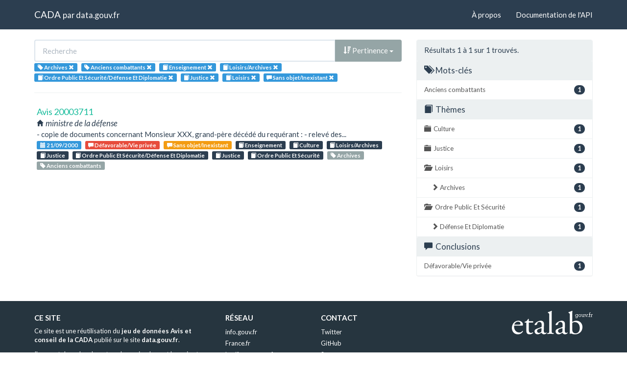

--- FILE ---
content_type: text/html; charset=utf-8
request_url: https://cada.data.gouv.fr/search?meaning=Sans+objet%2FInexistant&tag=Archives&tag=Anciens+combattants&topic=Enseignement&topic=Loisirs%2FArchives&topic=Ordre+Public+Et+S%C3%A9curit%C3%A9%2FD%C3%A9fense+Et+Diplomatie&topic=Justice&topic=Loisirs
body_size: 3061
content:
<!doctype html>
<html lang="fr">
<head>
    <meta charset="utf-8">
    <meta name="viewport" content="width=device-width, initial-scale=1">
    <link rel="icon" href="data:," />

    <title>Recherche - CADA</title>

    
    <link rel="stylesheet" href="/static/css/cada.min.css?6f0de776" />
    
</head>
<body>
    <main class="wrapper">
        <nav class="navbar navbar-default navbar-static-top" role="navigation">
            <div class="container">
                <!-- Brand and toggle get grouped for better mobile display -->
                <div class="navbar-header">
                    <button type="button" class="navbar-toggle" data-toggle="collapse" data-target=".navbar-collapse">
                        <span class="sr-only">Toggle navigation</span>
                        <span class="icon-bar"></span>
                        <span class="icon-bar"></span>
                        <span class="icon-bar"></span>
                    </button>
                    <div class="navbar-brand">
                        <a href="/">CADA</a>
                        <small>
                        par
                        <a href="http://www.data.gouv.fr">data.gouv.fr</a>
                        </small>
                    </div>
                </div>

                <div class="collapse navbar-collapse">
                    <ul class="nav navbar-nav navbar-right">
                        <li><a href="/about">À propos</a></li>
                        <li><a href="/api/">Documentation de l'API</a></li>
                    </ul>
                    
                    
                    
                </div>
            </div>
        </nav>


        <div class="container">
            

            <div class="page">
            
<div class="row">
    <div class="col-md-8">

        <div class="row">
            <form class="col-lg-12" action="/search?meaning=Sans+objet%2FInexistant&amp;tag=Archives&amp;topic=Enseignement">
                <div class="input-group">
                    <input type="text" name="q" class="form-control"
                        placeholder="Recherche" value="">
                    <div class="input-group-btn">
                        <button type="button" class="btn btn-default dropdown-toggle" data-toggle="dropdown">
                            
                                <span class="glyphicon glyphicon-sort-by-attributes-alt"></span>
                                Pertinence
                            
                            <span class="caret"></span>
                        </button>
                        <ul class="dropdown-menu pull-right">
                            <li>
                                <a href="https://cada.data.gouv.fr/search?meaning=Sans+objet%2FInexistant&amp;tag=Archives&amp;tag=Anciens+combattants&amp;topic=Enseignement&amp;topic=Loisirs%2FArchives&amp;topic=Ordre+Public+Et+S%C3%A9curit%C3%A9%2FD%C3%A9fense+Et+Diplomatie&amp;topic=Justice&amp;topic=Loisirs&amp;page=1">
                                    Pertinence
                                </a>
                            </li>
                            
                                




<li>
    <a href="https://cada.data.gouv.fr/search?meaning=Sans+objet%2FInexistant&amp;tag=Archives&amp;tag=Anciens+combattants&amp;topic=Enseignement&amp;topic=Loisirs%2FArchives&amp;topic=Ordre+Public+Et+S%C3%A9curit%C3%A9%2FD%C3%A9fense+Et+Diplomatie&amp;topic=Justice&amp;topic=Loisirs&amp;sort=topic+asc">
        <span class="glyphicon glyphicon-sort-by-alphabet"></span>
        Thème
    </a>
</li>


<li>
    <a href="https://cada.data.gouv.fr/search?meaning=Sans+objet%2FInexistant&amp;tag=Archives&amp;tag=Anciens+combattants&amp;topic=Enseignement&amp;topic=Loisirs%2FArchives&amp;topic=Ordre+Public+Et+S%C3%A9curit%C3%A9%2FD%C3%A9fense+Et+Diplomatie&amp;topic=Justice&amp;topic=Loisirs&amp;sort=topic+desc">
        <span class="glyphicon glyphicon-sort-by-alphabet-alt"></span>
        Thème
    </a>
</li>


                            
                                




<li>
    <a href="https://cada.data.gouv.fr/search?meaning=Sans+objet%2FInexistant&amp;tag=Archives&amp;tag=Anciens+combattants&amp;topic=Enseignement&amp;topic=Loisirs%2FArchives&amp;topic=Ordre+Public+Et+S%C3%A9curit%C3%A9%2FD%C3%A9fense+Et+Diplomatie&amp;topic=Justice&amp;topic=Loisirs&amp;sort=administration+asc">
        <span class="glyphicon glyphicon-sort-by-alphabet"></span>
        Administration
    </a>
</li>


<li>
    <a href="https://cada.data.gouv.fr/search?meaning=Sans+objet%2FInexistant&amp;tag=Archives&amp;tag=Anciens+combattants&amp;topic=Enseignement&amp;topic=Loisirs%2FArchives&amp;topic=Ordre+Public+Et+S%C3%A9curit%C3%A9%2FD%C3%A9fense+Et+Diplomatie&amp;topic=Justice&amp;topic=Loisirs&amp;sort=administration+desc">
        <span class="glyphicon glyphicon-sort-by-alphabet-alt"></span>
        Administration
    </a>
</li>


                            
                                




<li>
    <a href="https://cada.data.gouv.fr/search?meaning=Sans+objet%2FInexistant&amp;tag=Archives&amp;tag=Anciens+combattants&amp;topic=Enseignement&amp;topic=Loisirs%2FArchives&amp;topic=Ordre+Public+Et+S%C3%A9curit%C3%A9%2FD%C3%A9fense+Et+Diplomatie&amp;topic=Justice&amp;topic=Loisirs&amp;sort=session+desc">
        <span class="glyphicon glyphicon-sort-by-order-alt"></span>
        Séance
    </a>
</li>


<li>
    <a href="https://cada.data.gouv.fr/search?meaning=Sans+objet%2FInexistant&amp;tag=Archives&amp;tag=Anciens+combattants&amp;topic=Enseignement&amp;topic=Loisirs%2FArchives&amp;topic=Ordre+Public+Et+S%C3%A9curit%C3%A9%2FD%C3%A9fense+Et+Diplomatie&amp;topic=Justice&amp;topic=Loisirs&amp;sort=session+asc">
        <span class="glyphicon glyphicon-sort-by-order"></span>
        Séance
    </a>
</li>


                            
                        </ul>
                    </div>
                </div>
            </form>
        </div>

        <div class="row">
            <div class="col-sm-12 label-list">
                



                



                


<span class="tag label label-info" title="Mot-clé">
    
    <span class="glyphicon glyphicon-tag"></span>
    
    <span>Archives</span>
    <a href="https://cada.data.gouv.fr/search?meaning=Sans+objet%2FInexistant&topic=Enseignement&topic=Loisirs%2FArchives&topic=Ordre+Public+Et+S%C3%A9curit%C3%A9%2FD%C3%A9fense+Et+Diplomatie&topic=Justice&topic=Loisirs&tag=Anciens+combattants">
        <span class="close-icon glyphicon glyphicon-remove"></span>
    </a>
</span>

<span class="tag label label-info" title="Mot-clé">
    
    <span class="glyphicon glyphicon-tag"></span>
    
    <span>Anciens combattants</span>
    <a href="https://cada.data.gouv.fr/search?meaning=Sans+objet%2FInexistant&topic=Enseignement&topic=Loisirs%2FArchives&topic=Ordre+Public+Et+S%C3%A9curit%C3%A9%2FD%C3%A9fense+Et+Diplomatie&topic=Justice&topic=Loisirs&tag=Archives">
        <span class="close-icon glyphicon glyphicon-remove"></span>
    </a>
</span>


                


<span class="tag label label-info" title="Thème">
    
    <span class="glyphicon glyphicon-book"></span>
    
    <span>Enseignement</span>
    <a href="https://cada.data.gouv.fr/search?meaning=Sans+objet%2FInexistant&tag=Archives&tag=Anciens+combattants&topic=Loisirs%2FArchives&topic=Ordre+Public+Et+S%C3%A9curit%C3%A9%2FD%C3%A9fense+Et+Diplomatie&topic=Justice&topic=Loisirs">
        <span class="close-icon glyphicon glyphicon-remove"></span>
    </a>
</span>

<span class="tag label label-info" title="Thème">
    
    <span class="glyphicon glyphicon-book"></span>
    
    <span>Loisirs/Archives</span>
    <a href="https://cada.data.gouv.fr/search?meaning=Sans+objet%2FInexistant&tag=Archives&tag=Anciens+combattants&topic=Enseignement&topic=Ordre+Public+Et+S%C3%A9curit%C3%A9%2FD%C3%A9fense+Et+Diplomatie&topic=Justice&topic=Loisirs">
        <span class="close-icon glyphicon glyphicon-remove"></span>
    </a>
</span>

<span class="tag label label-info" title="Thème">
    
    <span class="glyphicon glyphicon-book"></span>
    
    <span>Ordre Public Et Sécurité/Défense Et Diplomatie</span>
    <a href="https://cada.data.gouv.fr/search?meaning=Sans+objet%2FInexistant&tag=Archives&tag=Anciens+combattants&topic=Enseignement&topic=Loisirs%2FArchives&topic=Justice&topic=Loisirs">
        <span class="close-icon glyphicon glyphicon-remove"></span>
    </a>
</span>

<span class="tag label label-info" title="Thème">
    
    <span class="glyphicon glyphicon-book"></span>
    
    <span>Justice</span>
    <a href="https://cada.data.gouv.fr/search?meaning=Sans+objet%2FInexistant&tag=Archives&tag=Anciens+combattants&topic=Enseignement&topic=Loisirs%2FArchives&topic=Ordre+Public+Et+S%C3%A9curit%C3%A9%2FD%C3%A9fense+Et+Diplomatie&topic=Loisirs">
        <span class="close-icon glyphicon glyphicon-remove"></span>
    </a>
</span>

<span class="tag label label-info" title="Thème">
    
    <span class="glyphicon glyphicon-book"></span>
    
    <span>Loisirs</span>
    <a href="https://cada.data.gouv.fr/search?meaning=Sans+objet%2FInexistant&tag=Archives&tag=Anciens+combattants&topic=Enseignement&topic=Loisirs%2FArchives&topic=Ordre+Public+Et+S%C3%A9curit%C3%A9%2FD%C3%A9fense+Et+Diplomatie&topic=Justice">
        <span class="close-icon glyphicon glyphicon-remove"></span>
    </a>
</span>


                



                


<span class="tag label label-info" title="Conclusion">
    
    <span class="glyphicon glyphicon-comment"></span>
    
    <span>Sans objet/Inexistant</span>
    <a href="https://cada.data.gouv.fr/search?tag=Archives&tag=Anciens+combattants&topic=Enseignement&topic=Loisirs%2FArchives&topic=Ordre+Public+Et+S%C3%A9curit%C3%A9%2FD%C3%A9fense+Et+Diplomatie&topic=Justice&topic=Loisirs">
        <span class="close-icon glyphicon glyphicon-remove"></span>
    </a>
</span>


            </div>
        </div>

        <hr/>

        <ul class="list-unstyled search-result">
            
            <li>
                <a class="title" href="/20003711/">
                    Avis 20003711
                </a>
                <div class="subtitle">
                    <span class="glyphicon glyphicon-home"></span>
                    ministre de la défense
                </div>
                <div class="excerpt">- copie de documents concernant Monsieur XXX, grand-père décédé du requérant :
- relevé des...</div>
                <div class="label-list">
                    <a class="label label-info" title="Séance"
                        href="/search?session=2000-09-21">
                        <span class="glyphicon glyphicon-calendar"></span>
                        21/09/2000
                    </a>
                    
                    <a
                        
                        class="label label-danger"
                        
                        title="Conclusion"
                        href="/search?meaning=D%C3%A9favorable%2FVie+priv%C3%A9e">
                        <span class="glyphicon glyphicon-comment"></span>
                        Défavorable/Vie privée
                    </a>
                    
                    <a
                        
                        class="label label-warning"
                        
                        title="Conclusion"
                        href="/search?meaning=Sans+objet%2FInexistant">
                        <span class="glyphicon glyphicon-comment"></span>
                        Sans objet/Inexistant
                    </a>
                    
                    
                    <a class="label label-primary" title="Thème"
                        href="/search?topic=Enseignement">
                        <span class="glyphicon glyphicon-book"></span>
                        Enseignement
                    </a>
                    
                    <a class="label label-primary" title="Thème"
                        href="/search?topic=Culture">
                        <span class="glyphicon glyphicon-book"></span>
                        Culture
                    </a>
                    
                    <a class="label label-primary" title="Thème"
                        href="/search?topic=Loisirs%2FArchives">
                        <span class="glyphicon glyphicon-book"></span>
                        Loisirs/Archives
                    </a>
                    
                    <a class="label label-primary" title="Thème"
                        href="/search?topic=Justice">
                        <span class="glyphicon glyphicon-book"></span>
                        Justice
                    </a>
                    
                    <a class="label label-primary" title="Thème"
                        href="/search?topic=Ordre+Public+Et+S%C3%A9curit%C3%A9%2FD%C3%A9fense+Et+Diplomatie">
                        <span class="glyphicon glyphicon-book"></span>
                        Ordre Public Et Sécurité/Défense Et Diplomatie
                    </a>
                    
                    <a class="label label-primary" title="Thème"
                        href="/search?topic=Justice">
                        <span class="glyphicon glyphicon-book"></span>
                        Justice
                    </a>
                    
                    <a class="label label-primary" title="Thème"
                        href="/search?topic=Ordre+Public+Et+S%C3%A9curit%C3%A9">
                        <span class="glyphicon glyphicon-book"></span>
                        Ordre Public Et Sécurité
                    </a>
                    
                    
                    <a class="label label-default" title="Tag"
                        href="/search?tag=Archives">
                        <span class="glyphicon glyphicon-tag"></span>
                        Archives
                    </a>
                    
                    <a class="label label-default" title="Tag"
                        href="/search?tag=Anciens+combattants">
                        <span class="glyphicon glyphicon-tag"></span>
                        Anciens combattants
                    </a>
                    
                </div>
            </li>
            
        </ul>

        




    </div>
    <aside class="col-md-4">

        <div class="panel panel-default">
            <div class="panel-heading">
                
                    Résultats 1
                    à 1
                    sur 1 trouvés.
                
            </div>
            



            



            


<div class="panel-heading clickable" data-toggle="collapse" data-target="#collapse-tag">
    <h3 class="panel-title">
        <span class="glyphicon glyphicon-tags"></span>
        Mots-clés
    </h3>
</div>
<div id="collapse-tag" class="list-group collapse in">
    
        
        <a href="https://cada.data.gouv.fr/search?meaning=Sans+objet%2FInexistant&amp;tag=Archives&amp;tag=Anciens+combattants&amp;topic=Enseignement&amp;topic=Loisirs%2FArchives&amp;topic=Ordre+Public+Et+S%C3%A9curit%C3%A9%2FD%C3%A9fense+Et+Diplomatie&amp;topic=Justice&amp;topic=Loisirs&amp;page=1"
            class="list-group-item" title="Anciens combattants">
            <span class="badge pull-right">1</span>
            Anciens combattants
        </a>
        
    
        
    
</div>


            


<div class="panel-heading clickable" data-toggle="collapse" data-target="#collapse-topic">
    <h3 class="panel-title">
        <span class="glyphicon glyphicon-book"></span>
        Thèmes
    </h3>
</div>
<div id="collapse-topic" class="list-group collapse in">
    
        
        <a href="https://cada.data.gouv.fr/search?meaning=Sans+objet%2FInexistant&amp;tag=Archives&amp;tag=Anciens+combattants&amp;topic=Enseignement&amp;topic=Loisirs%2FArchives&amp;topic=Ordre+Public+Et+S%C3%A9curit%C3%A9%2FD%C3%A9fense+Et+Diplomatie&amp;topic=Justice&amp;topic=Loisirs&amp;topic=Culture&amp;page=1"
            class="list-group-item" title="Culture">
            <span class="glyphicon glyphicon-folder-close"></span>
            <span class="badge pull-right">1</span>
            Culture
        </a>
            
        
    
        
    
        
        <a href="https://cada.data.gouv.fr/search?meaning=Sans+objet%2FInexistant&amp;tag=Archives&amp;tag=Anciens+combattants&amp;topic=Enseignement&amp;topic=Loisirs%2FArchives&amp;topic=Ordre+Public+Et+S%C3%A9curit%C3%A9%2FD%C3%A9fense+Et+Diplomatie&amp;topic=Justice&amp;topic=Loisirs&amp;page=1"
            class="list-group-item" title="Justice">
            <span class="glyphicon glyphicon-folder-close"></span>
            <span class="badge pull-right">1</span>
            Justice
        </a>
            
        
    
        
        <a href="https://cada.data.gouv.fr/search?meaning=Sans+objet%2FInexistant&amp;tag=Archives&amp;tag=Anciens+combattants&amp;topic=Enseignement&amp;topic=Loisirs%2FArchives&amp;topic=Ordre+Public+Et+S%C3%A9curit%C3%A9%2FD%C3%A9fense+Et+Diplomatie&amp;topic=Justice&amp;topic=Loisirs&amp;page=1"
            class="list-group-item" title="Loisirs">
            <span class="glyphicon glyphicon-folder-open"></span>
            <span class="badge pull-right">1</span>
            Loisirs
        </a>
            
            
            <a href="https://cada.data.gouv.fr/search?meaning=Sans+objet%2FInexistant&amp;tag=Archives&amp;tag=Anciens+combattants&amp;topic=Enseignement&amp;topic=Loisirs%2FArchives&amp;topic=Ordre+Public+Et+S%C3%A9curit%C3%A9%2FD%C3%A9fense+Et+Diplomatie&amp;topic=Justice&amp;topic=Loisirs&amp;page=1"
                class="list-group-item nested"
                title="Archives">
                <span class="glyphicon glyphicon-chevron-right"></span>
                <span class="badge pull-right">1</span>
                Archives
            </a>
            
            
        
    
        
        <a href="https://cada.data.gouv.fr/search?meaning=Sans+objet%2FInexistant&amp;tag=Archives&amp;tag=Anciens+combattants&amp;topic=Enseignement&amp;topic=Loisirs%2FArchives&amp;topic=Ordre+Public+Et+S%C3%A9curit%C3%A9%2FD%C3%A9fense+Et+Diplomatie&amp;topic=Justice&amp;topic=Loisirs&amp;topic=Ordre+Public+Et+S%C3%A9curit%C3%A9&amp;page=1"
            class="list-group-item" title="Ordre Public Et Sécurité">
            <span class="glyphicon glyphicon-folder-open"></span>
            <span class="badge pull-right">1</span>
            Ordre Public Et Sécurité
        </a>
            
            
            <a href="https://cada.data.gouv.fr/search?meaning=Sans+objet%2FInexistant&amp;tag=Archives&amp;tag=Anciens+combattants&amp;topic=Enseignement&amp;topic=Loisirs%2FArchives&amp;topic=Ordre+Public+Et+S%C3%A9curit%C3%A9%2FD%C3%A9fense+Et+Diplomatie&amp;topic=Justice&amp;topic=Loisirs&amp;page=1"
                class="list-group-item nested"
                title="Défense Et Diplomatie">
                <span class="glyphicon glyphicon-chevron-right"></span>
                <span class="badge pull-right">1</span>
                Défense Et Diplomatie
            </a>
            
            
        
    
</div>


            


<div class="panel-heading clickable" data-toggle="collapse" data-target="#collapse-meaning">
    <h3 class="panel-title">
        <span class="glyphicon glyphicon-comment"></span>
        Conclusions
    </h3>
</div>
<div id="collapse-meaning" class="list-group collapse in">
    
        
        <a href="https://cada.data.gouv.fr/search?meaning=Sans+objet%2FInexistant&amp;meaning=D%C3%A9favorable%2FVie+priv%C3%A9e&amp;tag=Archives&amp;tag=Anciens+combattants&amp;topic=Enseignement&amp;topic=Loisirs%2FArchives&amp;topic=Ordre+Public+Et+S%C3%A9curit%C3%A9%2FD%C3%A9fense+Et+Diplomatie&amp;topic=Justice&amp;topic=Loisirs&amp;page=1"
            class="list-group-item" title="Défavorable/Vie privée">
            <span class="badge pull-right">1</span>
            Défavorable/Vie privée
        </a>
        
    
        
    
</div>


            



        </div>

    </aside>
</div>


            </div>
        </div>

        <section class="footer">
    <div class="container">
        <footer class="row">

            <section class="col-xs-12 col-sm-6 col-md-4 col-lg-4">
                <h5>Ce site</h5>
                <p>Ce site est une réutilisation du <a href="https://www.data.gouv.fr/dataset/avis-et-conseils-de-la-cada">jeu de données Avis et conseil de la CADA</a> publié sur le site <a href="http://www.data.gouv.fr/">data.gouv.fr</a>.</p>
                <p>Il permet de rechercher et explorer simplement les avis et conseils émis par la CADA depuis 1984.</p>
            </section>

            <section class="col-xs-6 col-sm-3 col-md-2 col-lg-2">
                <h5>Réseau</h5>
                <ul>
                    <li><a href="https://www.info.gouv.fr/">info.gouv.fr</a></li>
                    <li><a href="https://www.france.fr/">France.fr</a></li>
                    <li><a href="https://www.legifrance.gouv.fr/">Legifrance.gouv.fr </a></li>
                    <li><a href="https://www.service-public.fr/">Service-public.fr</a></li>
                    <li><a href="https://opendatafrance.fr/">Opendata France</a></li>
                    <li><a href="https://www.cada.fr/">CADA.fr</a></li>
                </ul>
            </section>

            <section class="col-xs-6 col-sm-3 col-md-4 col-lg-4">
                <h5>Contact</h5>
                <ul>
                    <li><a href="https://twitter.com/Etalab">Twitter</a></li>
                    <li><a href="https://github.com/etalab">GitHub</a></li>
                    <li><a href="https://support.data.gouv.fr/">Support</a></li>
                </ul>
            </section>

            <section class="col-xs-9 col-xs-offset-3 col-sm-offset-0 col-sm-2 col-md-2 col-lg-2">
                <a href="https://www.etalab.gouv.fr/">
                <img class="logo" src="/static/img/etalab.svg" />
                </a>
            </section>

            <p class="bottom-right"><a href="#">Haut de page</a></p>

        </footer>
    </div>
</section>
    </main>

    
    <script type="text/javascript" src="/static/js/cada.min.js?917413cd"></script>
    
    

    
<!-- Piwik -->
<script type="text/javascript">
  var _paq = _paq || [];
  _paq.push(["trackPageView"]);
  _paq.push(["enableLinkTracking"]);

  (function() {
    var u=(("https:" == document.location.protocol) ? "https" : "http") + "://stats.data.gouv.fr/";
    _paq.push(["setTrackerUrl", u+"piwik.php"]);
    _paq.push(["setSiteId", "3"]);
    var d=document, g=d.createElement("script"), s=d.getElementsByTagName("script")[0]; g.type="text/javascript";
    g.defer=true; g.async=true; g.src=u+"piwik.js"; s.parentNode.insertBefore(g,s);
  })();
</script>
<!-- End Piwik Code -->

</body>
</html>